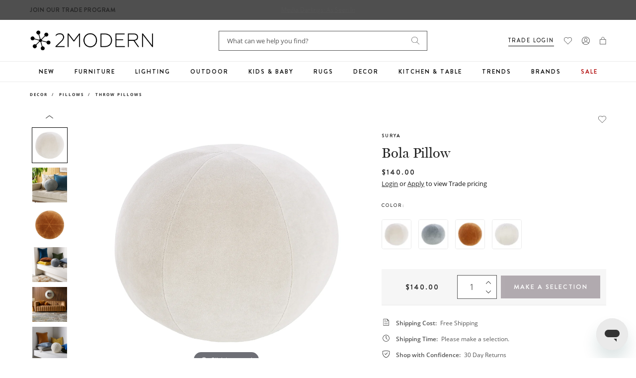

--- FILE ---
content_type: text/javascript; charset=utf-8
request_url: https://www.2modern.com/products/bola-pillow.js
body_size: 1201
content:
{"id":7450692288557,"title":"Bola Pillow","handle":"bola-pillow","description":"\u003cp\u003eThe Bola Pillow from Surya is a beautiful and stylish accessory for your home. Made with high-quality materials, this pillow is soft, plush, and comfortable to rest on. Featuring a warm color palette, this pillow is perfect for adding a touch of bohemian charm to your living room, bedroom, or office space. The cover is made of 100% cotton, adding a natural touch to your home decor. With its unique design and high-quality materials, this pillow is sure to become a favorite in your home.\u003c\/p\u003e\n\u003cp\u003e\u003cstrong\u003eHighlights\u003c\/strong\u003e\u003c\/p\u003e\n\u003cul\u003e\n\u003cli\u003eMade in India\u003c\/li\u003e\n\u003cli\u003eAccent stitching provides a subtle hint of pattern\u003cbr\u003e\n\u003c\/li\u003e\n\u003cli\u003eKnife Edge seam adds a perfectly tailored look\u003c\/li\u003e\n\u003c\/ul\u003e","published_at":"2023-05-03T16:00:29-07:00","created_at":"2023-04-26T17:41:21-07:00","vendor":"Surya","type":"Decor\/Pillows\/Throw Pillows","tags":["Bedroom","Brand: Surya","Collection: Bola","Color: Blue","Color: Ivory","Color: Orange","Color: White","Decor","Development Update","Feature: Quick Ship","Living Room","Material: Upholstery\/Cotton","Material: Upholstery\/Poly Blend","PFA Status: None","Pillow","Primary: Pillow","Throw","Unique Copy"],"price":14000,"price_min":14000,"price_max":14000,"available":true,"price_varies":false,"compare_at_price":null,"compare_at_price_min":0,"compare_at_price_max":0,"compare_at_price_varies":false,"variants":[{"id":41624763826221,"title":"Velvet White","option1":"Velvet White","option2":null,"option3":null,"sku":"LOB001-1212","requires_shipping":true,"taxable":true,"featured_image":{"id":31948122521645,"product_id":7450692288557,"position":13,"created_at":"2023-05-04T17:32:21-07:00","updated_at":"2025-10-12T20:46:22-07:00","alt":null,"width":3000,"height":3000,"src":"https:\/\/cdn.shopify.com\/s\/files\/1\/0265\/0083\/products\/surya-bola-pillow-color-velvet-white.jpg?v=1760327182","variant_ids":[41624763826221]},"available":true,"name":"Bola Pillow - Velvet White","public_title":"Velvet White","options":["Velvet White"],"price":14000,"weight":0,"compare_at_price":null,"inventory_quantity":21,"inventory_management":"shopify","inventory_policy":"continue","barcode":"889292392501","featured_media":{"alt":null,"id":24634619985965,"position":13,"preview_image":{"aspect_ratio":1.0,"height":3000,"width":3000,"src":"https:\/\/cdn.shopify.com\/s\/files\/1\/0265\/0083\/products\/surya-bola-pillow-color-velvet-white.jpg?v=1760327182"}},"quantity_rule":{"min":1,"max":null,"increment":1},"quantity_price_breaks":[],"requires_selling_plan":false,"selling_plan_allocations":[]},{"id":41624763924525,"title":"Grey-Blue","option1":"Grey-Blue","option2":null,"option3":null,"sku":"LOB002-1212","requires_shipping":true,"taxable":true,"featured_image":{"id":31948122554413,"product_id":7450692288557,"position":14,"created_at":"2023-05-04T17:32:27-07:00","updated_at":"2025-10-12T20:46:22-07:00","alt":null,"width":3000,"height":3000,"src":"https:\/\/cdn.shopify.com\/s\/files\/1\/0265\/0083\/products\/surya-bola-pillow-color-grey-blue.jpg?v=1760327182","variant_ids":[41624763924525]},"available":true,"name":"Bola Pillow - Grey-Blue","public_title":"Grey-Blue","options":["Grey-Blue"],"price":14000,"weight":0,"compare_at_price":null,"inventory_quantity":0,"inventory_management":"shopify","inventory_policy":"continue","barcode":"889292392518","featured_media":{"alt":null,"id":24634620018733,"position":14,"preview_image":{"aspect_ratio":1.0,"height":3000,"width":3000,"src":"https:\/\/cdn.shopify.com\/s\/files\/1\/0265\/0083\/products\/surya-bola-pillow-color-grey-blue.jpg?v=1760327182"}},"quantity_rule":{"min":1,"max":null,"increment":1},"quantity_price_breaks":[],"requires_selling_plan":false,"selling_plan_allocations":[]},{"id":41624764022829,"title":"Burnt Orange","option1":"Burnt Orange","option2":null,"option3":null,"sku":"LOB003-1212","requires_shipping":true,"taxable":true,"featured_image":{"id":31948122587181,"product_id":7450692288557,"position":15,"created_at":"2023-05-04T17:32:34-07:00","updated_at":"2025-10-12T20:46:22-07:00","alt":null,"width":3000,"height":3000,"src":"https:\/\/cdn.shopify.com\/s\/files\/1\/0265\/0083\/products\/surya-bola-pillow-color-burnt-orange.jpg?v=1760327182","variant_ids":[41624764022829]},"available":true,"name":"Bola Pillow - Burnt Orange","public_title":"Burnt Orange","options":["Burnt Orange"],"price":14000,"weight":0,"compare_at_price":null,"inventory_quantity":0,"inventory_management":"shopify","inventory_policy":"continue","barcode":"889292392525","featured_media":{"alt":null,"id":24634620051501,"position":15,"preview_image":{"aspect_ratio":1.0,"height":3000,"width":3000,"src":"https:\/\/cdn.shopify.com\/s\/files\/1\/0265\/0083\/products\/surya-bola-pillow-color-burnt-orange.jpg?v=1760327182"}},"quantity_rule":{"min":1,"max":null,"increment":1},"quantity_price_breaks":[],"requires_selling_plan":false,"selling_plan_allocations":[]},{"id":41624764121133,"title":"White","option1":"White","option2":null,"option3":null,"sku":"LOB004-1212","requires_shipping":true,"taxable":true,"featured_image":{"id":31948122619949,"product_id":7450692288557,"position":16,"created_at":"2023-05-04T17:32:40-07:00","updated_at":"2025-10-12T20:46:22-07:00","alt":null,"width":3000,"height":3000,"src":"https:\/\/cdn.shopify.com\/s\/files\/1\/0265\/0083\/products\/surya-bola-pillow-color-white.jpg?v=1760327182","variant_ids":[41624764121133]},"available":true,"name":"Bola Pillow - White","public_title":"White","options":["White"],"price":14000,"weight":0,"compare_at_price":null,"inventory_quantity":12,"inventory_management":"shopify","inventory_policy":"continue","barcode":"889292392532","featured_media":{"alt":null,"id":24634620084269,"position":16,"preview_image":{"aspect_ratio":1.0,"height":3000,"width":3000,"src":"https:\/\/cdn.shopify.com\/s\/files\/1\/0265\/0083\/products\/surya-bola-pillow-color-white.jpg?v=1760327182"}},"quantity_rule":{"min":1,"max":null,"increment":1},"quantity_price_breaks":[],"requires_selling_plan":false,"selling_plan_allocations":[]}],"images":["\/\/cdn.shopify.com\/s\/files\/1\/0265\/0083\/files\/surya-bola-pillow.jpg?v=1682557198","\/\/cdn.shopify.com\/s\/files\/1\/0265\/0083\/files\/surya-bola-pillow-view-add01.jpg?v=1682557198","\/\/cdn.shopify.com\/s\/files\/1\/0265\/0083\/files\/surya-bola-pillow-view-add02.jpg?v=1682557198","\/\/cdn.shopify.com\/s\/files\/1\/0265\/0083\/files\/surya-bola-pillow-view-add04.jpg?v=1683071269","\/\/cdn.shopify.com\/s\/files\/1\/0265\/0083\/files\/surya-bola-pillow-view-add09.jpg?v=1683071269","\/\/cdn.shopify.com\/s\/files\/1\/0265\/0083\/files\/surya-bola-pillow-view-add05.jpg?v=1683071269","\/\/cdn.shopify.com\/s\/files\/1\/0265\/0083\/files\/surya-bola-pillow-view-add06.jpg?v=1683071269","\/\/cdn.shopify.com\/s\/files\/1\/0265\/0083\/files\/surya-bola-pillow-view-add07.jpg?v=1683071269","\/\/cdn.shopify.com\/s\/files\/1\/0265\/0083\/files\/surya-bola-pillow-view-add08.jpg?v=1683071269","\/\/cdn.shopify.com\/s\/files\/1\/0265\/0083\/files\/surya-bola-pillow-view-add03.jpg?v=1683071269","\/\/cdn.shopify.com\/s\/files\/1\/0265\/0083\/files\/surya-bola-pillow-view-add12.jpg?v=1760327182","\/\/cdn.shopify.com\/s\/files\/1\/0265\/0083\/files\/surya-bola-pillow-view-add10.jpg?v=1760327182","\/\/cdn.shopify.com\/s\/files\/1\/0265\/0083\/products\/surya-bola-pillow-color-velvet-white.jpg?v=1760327182","\/\/cdn.shopify.com\/s\/files\/1\/0265\/0083\/products\/surya-bola-pillow-color-grey-blue.jpg?v=1760327182","\/\/cdn.shopify.com\/s\/files\/1\/0265\/0083\/products\/surya-bola-pillow-color-burnt-orange.jpg?v=1760327182","\/\/cdn.shopify.com\/s\/files\/1\/0265\/0083\/products\/surya-bola-pillow-color-white.jpg?v=1760327182"],"featured_image":"\/\/cdn.shopify.com\/s\/files\/1\/0265\/0083\/files\/surya-bola-pillow.jpg?v=1682557198","options":[{"name":"Color","position":1,"values":["Velvet White","Grey-Blue","Burnt Orange","White"]}],"url":"\/products\/bola-pillow","media":[{"alt":null,"id":24618667671597,"position":1,"preview_image":{"aspect_ratio":1.0,"height":3000,"width":3000,"src":"https:\/\/cdn.shopify.com\/s\/files\/1\/0265\/0083\/files\/surya-bola-pillow.jpg?v=1682557198"},"aspect_ratio":1.0,"height":3000,"media_type":"image","src":"https:\/\/cdn.shopify.com\/s\/files\/1\/0265\/0083\/files\/surya-bola-pillow.jpg?v=1682557198","width":3000},{"alt":null,"id":24618667835437,"position":2,"preview_image":{"aspect_ratio":1.0,"height":3000,"width":3000,"src":"https:\/\/cdn.shopify.com\/s\/files\/1\/0265\/0083\/files\/surya-bola-pillow-view-add01.jpg?v=1682557198"},"aspect_ratio":1.0,"height":3000,"media_type":"image","src":"https:\/\/cdn.shopify.com\/s\/files\/1\/0265\/0083\/files\/surya-bola-pillow-view-add01.jpg?v=1682557198","width":3000},{"alt":null,"id":24618667868205,"position":3,"preview_image":{"aspect_ratio":1.0,"height":3000,"width":3000,"src":"https:\/\/cdn.shopify.com\/s\/files\/1\/0265\/0083\/files\/surya-bola-pillow-view-add02.jpg?v=1682557198"},"aspect_ratio":1.0,"height":3000,"media_type":"image","src":"https:\/\/cdn.shopify.com\/s\/files\/1\/0265\/0083\/files\/surya-bola-pillow-view-add02.jpg?v=1682557198","width":3000},{"alt":null,"id":24618667933741,"position":4,"preview_image":{"aspect_ratio":1.0,"height":3000,"width":3000,"src":"https:\/\/cdn.shopify.com\/s\/files\/1\/0265\/0083\/files\/surya-bola-pillow-view-add04.jpg?v=1683071269"},"aspect_ratio":1.0,"height":3000,"media_type":"image","src":"https:\/\/cdn.shopify.com\/s\/files\/1\/0265\/0083\/files\/surya-bola-pillow-view-add04.jpg?v=1683071269","width":3000},{"alt":null,"id":24618667606061,"position":5,"preview_image":{"aspect_ratio":1.0,"height":3000,"width":3000,"src":"https:\/\/cdn.shopify.com\/s\/files\/1\/0265\/0083\/files\/surya-bola-pillow-view-add09.jpg?v=1683071269"},"aspect_ratio":1.0,"height":3000,"media_type":"image","src":"https:\/\/cdn.shopify.com\/s\/files\/1\/0265\/0083\/files\/surya-bola-pillow-view-add09.jpg?v=1683071269","width":3000},{"alt":null,"id":24618667966509,"position":6,"preview_image":{"aspect_ratio":1.0,"height":3000,"width":3000,"src":"https:\/\/cdn.shopify.com\/s\/files\/1\/0265\/0083\/files\/surya-bola-pillow-view-add05.jpg?v=1683071269"},"aspect_ratio":1.0,"height":3000,"media_type":"image","src":"https:\/\/cdn.shopify.com\/s\/files\/1\/0265\/0083\/files\/surya-bola-pillow-view-add05.jpg?v=1683071269","width":3000},{"alt":null,"id":24618667999277,"position":7,"preview_image":{"aspect_ratio":1.0,"height":3000,"width":3000,"src":"https:\/\/cdn.shopify.com\/s\/files\/1\/0265\/0083\/files\/surya-bola-pillow-view-add06.jpg?v=1683071269"},"aspect_ratio":1.0,"height":3000,"media_type":"image","src":"https:\/\/cdn.shopify.com\/s\/files\/1\/0265\/0083\/files\/surya-bola-pillow-view-add06.jpg?v=1683071269","width":3000},{"alt":null,"id":24618668032045,"position":8,"preview_image":{"aspect_ratio":1.0,"height":3000,"width":3000,"src":"https:\/\/cdn.shopify.com\/s\/files\/1\/0265\/0083\/files\/surya-bola-pillow-view-add07.jpg?v=1683071269"},"aspect_ratio":1.0,"height":3000,"media_type":"image","src":"https:\/\/cdn.shopify.com\/s\/files\/1\/0265\/0083\/files\/surya-bola-pillow-view-add07.jpg?v=1683071269","width":3000},{"alt":null,"id":24618667573293,"position":9,"preview_image":{"aspect_ratio":1.0,"height":2782,"width":2782,"src":"https:\/\/cdn.shopify.com\/s\/files\/1\/0265\/0083\/files\/surya-bola-pillow-view-add08.jpg?v=1683071269"},"aspect_ratio":1.0,"height":2782,"media_type":"image","src":"https:\/\/cdn.shopify.com\/s\/files\/1\/0265\/0083\/files\/surya-bola-pillow-view-add08.jpg?v=1683071269","width":2782},{"alt":null,"id":24618667900973,"position":10,"preview_image":{"aspect_ratio":1.0,"height":3000,"width":3000,"src":"https:\/\/cdn.shopify.com\/s\/files\/1\/0265\/0083\/files\/surya-bola-pillow-view-add03.jpg?v=1683071269"},"aspect_ratio":1.0,"height":3000,"media_type":"image","src":"https:\/\/cdn.shopify.com\/s\/files\/1\/0265\/0083\/files\/surya-bola-pillow-view-add03.jpg?v=1683071269","width":3000},{"alt":null,"id":27871007834157,"position":11,"preview_image":{"aspect_ratio":1.0,"height":2500,"width":2500,"src":"https:\/\/cdn.shopify.com\/s\/files\/1\/0265\/0083\/files\/surya-bola-pillow-view-add12.jpg?v=1760327182"},"aspect_ratio":1.0,"height":2500,"media_type":"image","src":"https:\/\/cdn.shopify.com\/s\/files\/1\/0265\/0083\/files\/surya-bola-pillow-view-add12.jpg?v=1760327182","width":2500},{"alt":null,"id":24618667638829,"position":12,"preview_image":{"aspect_ratio":1.0,"height":2241,"width":2241,"src":"https:\/\/cdn.shopify.com\/s\/files\/1\/0265\/0083\/files\/surya-bola-pillow-view-add10.jpg?v=1760327182"},"aspect_ratio":1.0,"height":2241,"media_type":"image","src":"https:\/\/cdn.shopify.com\/s\/files\/1\/0265\/0083\/files\/surya-bola-pillow-view-add10.jpg?v=1760327182","width":2241},{"alt":null,"id":24634619985965,"position":13,"preview_image":{"aspect_ratio":1.0,"height":3000,"width":3000,"src":"https:\/\/cdn.shopify.com\/s\/files\/1\/0265\/0083\/products\/surya-bola-pillow-color-velvet-white.jpg?v=1760327182"},"aspect_ratio":1.0,"height":3000,"media_type":"image","src":"https:\/\/cdn.shopify.com\/s\/files\/1\/0265\/0083\/products\/surya-bola-pillow-color-velvet-white.jpg?v=1760327182","width":3000},{"alt":null,"id":24634620018733,"position":14,"preview_image":{"aspect_ratio":1.0,"height":3000,"width":3000,"src":"https:\/\/cdn.shopify.com\/s\/files\/1\/0265\/0083\/products\/surya-bola-pillow-color-grey-blue.jpg?v=1760327182"},"aspect_ratio":1.0,"height":3000,"media_type":"image","src":"https:\/\/cdn.shopify.com\/s\/files\/1\/0265\/0083\/products\/surya-bola-pillow-color-grey-blue.jpg?v=1760327182","width":3000},{"alt":null,"id":24634620051501,"position":15,"preview_image":{"aspect_ratio":1.0,"height":3000,"width":3000,"src":"https:\/\/cdn.shopify.com\/s\/files\/1\/0265\/0083\/products\/surya-bola-pillow-color-burnt-orange.jpg?v=1760327182"},"aspect_ratio":1.0,"height":3000,"media_type":"image","src":"https:\/\/cdn.shopify.com\/s\/files\/1\/0265\/0083\/products\/surya-bola-pillow-color-burnt-orange.jpg?v=1760327182","width":3000},{"alt":null,"id":24634620084269,"position":16,"preview_image":{"aspect_ratio":1.0,"height":3000,"width":3000,"src":"https:\/\/cdn.shopify.com\/s\/files\/1\/0265\/0083\/products\/surya-bola-pillow-color-white.jpg?v=1760327182"},"aspect_ratio":1.0,"height":3000,"media_type":"image","src":"https:\/\/cdn.shopify.com\/s\/files\/1\/0265\/0083\/products\/surya-bola-pillow-color-white.jpg?v=1760327182","width":3000}],"requires_selling_plan":false,"selling_plan_groups":[]}

--- FILE ---
content_type: text/javascript
request_url: https://www.2modern.com/cdn/shop/t/923/assets/sections.product.js?v=147959649059763149401768939250
body_size: 8007
content:
const classesProduct={hide:"hide",active:"is-active",klaviyo_bis_trigger:"klaviyo-bis-trigger",sale_price:"pdp-price--sale",unavailable:"is-unavailable"},keyboardKeys={ENTER:13},selectorsProduct={idInput:'[name="id"]',optionInput:'[name^="options"]',submitButton:"[data-submit-button]",submitButtonText:"[data-submit-button-text]",klaviyo_bis_trigger:".klaviyo-bis-trigger",comparePrice:"[data-compare-price]",comparePriceText:"[data-compare-text]",priceWrapper:"[data-price-wrapper]",imageWrapper:"[data-product-image-wrapper]",visibleImageWrapper:`[data-product-image-wrapper]:not(.tns-slide-cloned):not(.${classesProduct.hide})`,imageWrapperById:id=>`${selectorsProduct.imageWrapper}:not(.tns-slide-cloned)[data-image-id='${id}']`,productForm:"[data-product-form]",productPrice:"[data-product-price]",thumbnail:"[data-product-single-thumbnail]",thumbnailById:id=>`[data-thumbnail-id='${id}']`,thumbnailActive:"[data-product-single-thumbnail][aria-current]",productGallery:"[data-product-gallery]",quantityInput:"[data-product-form] .js--qty-num",affirm:".affirm-as-low-as",thumbnailContainer:".pdp-product__thumbnail-list",imageZoom:".pdp-product__image-link",productUnavailableText:".pdp-unavailable-msg",productJson:"[data-product-json]",productOptionsJson:"[data-product-options-json]",productStockText:".pdp-stock-message",metaCompare:".b2b_sale-price"};Array.from||(Array.from=function(){var toStr=Object.prototype.toString,isCallable=function(fn){return typeof fn=="function"||toStr.call(fn)==="[object Function]"},toInteger=function(value){var number=Number(value);return isNaN(number)?0:number===0||!isFinite(number)?number:(number>0?1:-1)*Math.floor(Math.abs(number))},maxSafeInteger=Math.pow(2,53)-1,toLength=function(value){var len=toInteger(value);return Math.min(Math.max(len,0),maxSafeInteger)};return function(arrayLike){var C=this,items=Object(arrayLike);if(arrayLike==null)throw new TypeError("Array.from requires an array-like object - not null or undefined");var mapFn=arguments.length>1?arguments[1]:void 0,T;if(typeof mapFn<"u"){if(!isCallable(mapFn))throw new TypeError("Array.from: when provided, the second argument must be a function");arguments.length>2&&(T=arguments[2])}for(var len=toLength(items.length),A=isCallable(C)?Object(new C(len)):new Array(len),k=0,kValue;k<len;)kValue=items[k],mapFn?A[k]=typeof T>"u"?mapFn(kValue,k):mapFn.call(T,kValue,k):A[k]=kValue,k+=1;return A.length=len,A}}()),register("product",{async onLoad(){const productFormElement=document.querySelector(selectorsProduct.productForm);this.lowStock=parseInt(productFormElement.dataset.lowStock||0),this.productSlider={},this.product=await this.getProductJson(productFormElement.dataset.productHandle),this.productForm=new ProductForm(productFormElement,this.product,{onOptionChange:this.onFormOptionChange.bind(this)}),this.onThumbnailClick=this.onThumbnailClick.bind(this),this.onThumbnailKeyup=this.onThumbnailKeyup.bind(this),this.container.addEventListener("click",this.onThumbnailClick),this.container.addEventListener("keyup",this.onThumbnailKeyup),this.renderGallery(),this.updateSwatches(),this.initSwatchForm(),document.querySelector("[tooltip-watch]")&&this.initTooltip();let variant=!1;this.setCachedParam("variant");const submitButton=this.container.querySelector(selectorsProduct.submitButton),submitButtonText=this.container.querySelector(selectorsProduct.submitButtonText),idInput=this.container.querySelector(selectorsProduct.idInput);idInput&&submitButton&&submitButtonText&&(!idInput||idInput.value==""?(submitButton.disabled=!0,submitButtonText.innerText=theme.strings.selection):(variant=this.product.variants.filter(function(v){return v.id==idInput.value?v:!1}),variant=variant.length==1?variant[0]:!1),this.updateSelectedOption(variant)),this.container.querySelectorAll(selectorsProduct.optionInput).forEach(input=>{input.addEventListener("click",e=>{this.updateSoldoutOptions(input)})}),this.updateSoldoutOptions();const lpCollectionSlider=document.querySelectorAll(".recommendations-slider");lpCollectionSlider&&this.initCollectionSlider(lpCollectionSlider);const scrollTrigger=document.querySelectorAll(".swatch__scroll-to");scrollTrigger&&scrollToTarget(scrollTrigger,800);const revealButton=document.querySelectorAll(".read-more-btn");revealButton&&this.revealContainer(revealButton);const p_shipping_info=this.container.querySelector(".pdp-shipping-info .variant-shipping-time"),promise_date_input=this.container.querySelector("#line-item_promise-date");p_shipping_info&&promise_date_input&&(p_shipping_info.getAttribute("data-promise-date")!=""&&p_shipping_info.getAttribute("data-promise-date")!=null?promise_date_input.value=p_shipping_info.getAttribute("data-promise-date"):promise_date_input.parentNode.removeChild(promise_date_input)),document.querySelectorAll("#contact_swatch_request label.swatchreq-selection").forEach(el=>{el.addEventListener("keyup",e=>{e.keyCode==13&&el.querySelector("input.swatch_checkbox")&&el.querySelector("input.swatch_checkbox").click()})});const self=this,getSelectedVariant=()=>{const variantId=document.querySelector(".pdp-addtocart-container").dataset.variantId;return variantId&&self.product&&self.product.variants&&self.product.variants.find(v=>v.id==variantId)||!1};document.addEventListener("upsell:formdata",e=>{const variant2=getSelectedVariant();self.disableAddToCartButton(),self.updateShippingInfo(variant2)}),document.addEventListener("upsell:deselect",e=>{const variant2=getSelectedVariant();self.disableAddToCartButton(),self.updateShippingInfo(variant2)})},onUnload(){this.productForm.destroy(),this.removeEventListener("click",this.onThumbnailClick),this.removeEventListener("keyup",this.onThumbnailKeyup)},initTooltip(){const tooltip=document.querySelector("[tooltip-watch]"),closeTooltip=document.querySelector("[tooltip-close]");tooltip&&(tooltip.addEventListener("mouseover",function(){const child=this.querySelector("[tooltip-box]");child.classList.contains("hidden")&&child.classList.remove("hidden")},!1),tooltip.addEventListener("mouseout",function(){const child=this.querySelector("[tooltip-box]");child.classList.contains("hidden")||child.classList.add("hidden")},!1),closeTooltip&&closeTooltip.addEventListener("click",function(){this.parentElement.classList.contains("hidden")||this.parentElement.classList.add("hidden")}))},updateSwatches(){this.container.querySelectorAll(".pdp-option-wrapper").forEach(el=>{if(el.querySelector(".pdp-option-with-image label[data-src]")){const swatches_image=el.querySelectorAll(".pdp-option-with-image label[data-src]");let imagesLoaded=0,totalImages=[...swatches_image].length;swatches_image.forEach(label=>{let img=new Image,check_fallback=!1;img.addEventListener("error",e=>{if(label.getAttribute("fallback")!=""&&!check_fallback){check_fallback=!0,img.src=label.getAttribute("fallback"),label.querySelector("img")&&(label.querySelector("img").src=label.getAttribute("fallback"));return}let label_hidden=label.querySelector(".label-hidden");label_hidden&&(label_hidden.classList.remove("label-hidden"),label.classList.add("no-swatch-image"));let label_img=label.querySelector("img");label_img&&label_img.parentNode.removeChild(label_img),el.querySelector(".pdp-option-selectors").classList.remove("pdp-option-with-image"),el.querySelector(".pdp-option-selectors").classList.add("pdp-option-no-image"),imagesLoaded++,imagesLoaded==totalImages&&allImagesLoaded(el)}),img.addEventListener("load",e=>{let label_img=label.querySelector("img");label_img&&(label_img.src=img.src,label_img.classList.remove("hide")),imagesLoaded++,imagesLoaded==totalImages&&allImagesLoaded(el)}),img.src=label.getAttribute("data-src")})}});const allImagesLoaded=function(el){(!el.querySelector("label img")||el.querySelector(".no-swatch-image"))&&(el.querySelector(".pdp-option-selectors").classList.remove("pdp-option-with-image"),el.querySelector(".pdp-option-selectors").classList.add("pdp-option-no-image"),el.querySelectorAll("label").forEach(label=>{label.querySelector(".label-hidden")&&label.querySelector(".label-hidden").classList.remove("label-hidden"),label.querySelector("img")&&label.querySelector("img").remove()}))}},updateSelectedOption(variant){this.container.querySelectorAll(".pdp-option-wrapper").forEach(el=>{let option_label=el.querySelector(".pdp-option-label .pdp-option-selected"),option_checked=el.querySelector('input[name^="options["]:checked');option_checked.value!=""&&(option_label.innerHTML=option_checked.value);let oos_el=option_label.parentNode.querySelector(".pdp-option-oos");variant&&!variant.available?(oos_el||(oos_el=document.createElement("span"),oos_el.classList.add("pdp-option-oos"),option_label.parentNode.appendChild(oos_el)),oos_el.innerText="Out of Stock"):oos_el&&oos_el.parentNode.removeChild(oos_el)})},renderGallery(){const self=this,container=this.container;this.gallery_start=-1,function(){const gallery=container.querySelector(selectorsProduct.productGallery);if(!gallery)return;parseInt(self.gallery_start)==-1&&(self.gallery_start=parseInt(gallery.getAttribute("gallery-start")||0));let mode="carousel";viewportWidth()>768&&(mode="gallery");const slider=tns({container:gallery,startIndex:self.gallery_start,items:1,mode:mode||"gallery",gutter:0,slideBy:"page",center:!1,autoplay:!1,controls:!1,nav:!0,navContainer:selectorsProduct.thumbnailContainer,navPosition:"bottom",mouseDrag:!0,disable:!1,navAsThumbnails:!1,lazyload:!0,lazyloadSelector:".lazyload",preventScrollOnTouch:"auto",onInit:function(){var i=0,timeout=window.setInterval(()=>{gallery.querySelectorAll(".pdp-product__media").forEach(el=>{el.classList.remove("hide"),el.querySelector(".pdp-product__image-link.is-active")&&el.querySelector(".pdp-product__image-link.is-active .featured-image").classList.contains("lazyloaded")&&(clearInterval(timeout),el.querySelector(".pdp-product__image-link.is-active").classList.add("MagicZoomPlus"),el.querySelector(".pdp-product__image-link.is-active").classList.remove(classesProduct.active),MagicZoom!==void 0&&MagicZoom.start())}),i++,i>10&&clearInterval(timeout)},500)},responsive:{1024:{mode:mode||"gallery",controls:!1,nav:!0,navAsThumbnails:!0}}});slider.events.on("indexChanged",function(info,eventName){var info=slider.getInfo(),indexPrev=info.indexCached,indexCurrent=info.index;self.gallery_start=info.index,MagicZoom.stop(),info.slideItems[indexPrev].querySelector(".pdp-product__image-link").classList.remove("MagicZoomPlus"),info.slideItems[indexPrev].querySelector(".pdp-product__image-link").classList.remove("is-active"),info.slideItems[indexCurrent].querySelector(".pdp-product__image-link").classList.add("MagicZoomPlus"),info.slideItems[indexCurrent].querySelector(".pdp-product__image-link").classList.add("is-active"),MagicZoom!==void 0&&MagicZoom.refresh();var boundingLeftRect=document.querySelector(".pdp-product__thumbnail-list .pdp-product__thumbnail.tns-nav-active").offsetLeft;const thumbsWidth=document.querySelector(selectorsProduct.thumbnailContainer).offsetWidth;boundingLeftRect-thumbsWidth>0?document.querySelector(selectorsProduct.thumbnailContainer).scrollTo({left:boundingLeftRect-20,behavior:"smooth"}):document.querySelector(selectorsProduct.thumbnailContainer).scrollTo({left:0,behavior:"smooth"});let main_image_wrapper2=self.container.querySelector(".pdp-product__image-viewer");main_image_wrapper2&&(main_image_wrapper2.style.display="none"),gallery.querySelector('.pdp-product__media .pdp-product__image-link:not([tabindex="-1"])')&&gallery.querySelector('.pdp-product__media .pdp-product__image-link:not([tabindex="-1"])').setAttribute("tabindex","-1"),gallery.querySelector(".pdp-product__media.tns-slide-active .pdp-product__image-link").removeAttribute("tabindex")}),self.productSlider=slider;let main_image_wrapper=container.querySelector(".pdp-product__image-viewer");main_image_wrapper&&container.querySelector(".pdp-product__image-container .tns-outer").appendChild(main_image_wrapper),container.querySelector(".pdp-product__image-primary")&&container.querySelector(".pdp-product__image-primary").style.removeProperty("visibility")}();const thumbnailContainer=container.querySelector(selectorsProduct.thumbnailContainer);if(typeof thumbnailContainer=="defined"){let pos={top:0,left:0,x:0,y:0},isDown=!1;thumbnailContainer.addEventListener("mousedown",e=>{viewportWidth()<=768||(isDown=!0,pos={left:thumbnailContainer.scrollLeft,top:thumbnailContainer.scrollTop,x:e.clientX,y:e.clientY})}),document.addEventListener("mouseup",()=>{thumbnailContainer.classList.remove("is-drag"),isDown=!1}),thumbnailContainer.addEventListener("mousemove",e=>{if(!isDown)return;thumbnailContainer.classList.add("is-drag");const dx=e.clientX-pos.x,dy=e.clientY-pos.y;thumbnailContainer.scrollTop=pos.top-dy,thumbnailContainer.scrollLeft=pos.left-dx})}},getProductJson(handle){if(this.container.querySelector(selectorsProduct.productJson)&&this.container.querySelector(selectorsProduct.productOptionsJson)){let product=JSON.parse(this.container.querySelector(selectorsProduct.productJson).innerHTML);return product.options=JSON.parse(this.container.querySelector(selectorsProduct.productOptionsJson).innerHTML),product}return fetch(`/products/${handle}.js`).then(response=>response.json())},getProductShippingInfo(handle){return fetch(`/products/${handle}?view=shipping-info`).then(response=>response.text())},async updateShippingInfo(variant){document.querySelector(".pdp-addtocart-container").setAttribute("data-variant-id",variant.id),setTimeout(async()=>{let variantsData={};this.container.querySelector("[data-variants-data-json]")&&(variantsData=JSON.parse(this.container.querySelector("[data-variants-data-json]").innerHTML));let baseShipDateBegin=0,baseShipDateEnd=0,baseBackorderDate="";variant&&variantsData[variant.id]&&(baseShipDateBegin=parseInt(variantsData[variant.id].ship_date_begin,10)||0,baseShipDateEnd=parseInt(variantsData[variant.id].ship_date_end,10)||0,baseBackorderDate=variantsData[variant.id].backorder_date||"01/01/1970"),console.log("variants data",variantsData),console.log("baseBackorderDate",baseBackorderDate);const selectedUpsells=document.querySelectorAll(".pdp-upsell__actions.selected"),upsellShipDates=[],upsellDetails=[];selectedUpsells.length>0&&selectedUpsells.forEach(upsell=>{const shipDateBegin=parseInt(upsell.dataset.selectedShipDateBegin,10)||parseInt(upsell.dataset.shipDateBegin,10)||0,shipDateEnd=parseInt(upsell.dataset.selectedShipDateEnd,10)||parseInt(upsell.dataset.shipDateEnd,10)||0;let backorderDate=upsell.dataset.selectedBackorderDate||upsell.dataset.backorderDate||"01/01/1970";console.log("upsell backorderDate",backorderDate),console.log("upsell baseBackorderDate",new Date(backorderDate)),console.log("base baseBackorderDate",new Date(baseBackorderDate)),upsellShipDates.push(shipDateEnd),shipDateEnd>baseShipDateEnd&&(baseShipDateEnd=shipDateEnd),shipDateBegin>baseShipDateBegin&&(baseShipDateBegin=shipDateBegin),baseBackorderDate&&baseBackorderDate!=""?backorderDate&&new Date(backorderDate)>new Date(baseBackorderDate)&&(baseBackorderDate=backorderDate):backorderDate&&backorderDate!=""&&(baseBackorderDate=backorderDate),upsellDetails.push({variantId:upsell.dataset.selectedVariantId,price:upsell.dataset.selectedPrice,shipDateBegin,shipDateEnd,backorderDate})});const productFormElement=document.querySelector(selectorsProduct.productForm),shipping_info=await this.getProductShippingInfo(productFormElement.dataset.productHandle);let variant_shipping=null;this.container.querySelector(".pdp-shipping-info").innerHTML=shipping_info;const promiseDate=formatShippingTime(baseShipDateBegin,baseShipDateEnd,baseBackorderDate);console.log("baseBackorderDate 2",baseBackorderDate),console.log("promiseDate >>> ",promiseDate);let promise_date_input=this.container.querySelector("#line-item_promise-date");if(variant?variant_shipping=this.container.querySelector(".pdp-shipping-info #variant-shipping-"+variant.id):variant_shipping=this.container.querySelector(".pdp-shipping-info .shipping-must-select"),variant_shipping){const getSiblings=function(elem){return[...elem.parentNode.children].filter(item=>item!==elem)};if(variant_shipping.style.display="block",getSiblings(variant_shipping).forEach(sidbling=>{variant_shipping.parentNode.removeChild(sidbling)}),!promise_date_input){let parent_line_properties=this.container.querySelector("#atc-line-item-props");promise_date_input=document.createElement("input"),promise_date_input.id="line-item_promise-date",promise_date_input.value=promiseDate,promise_date_input.name="properties[Shipping Time]",parent_line_properties.appendChild(promise_date_input)}promise_date_input.value=promiseDate,promise_date_input.setAttribute("value",promiseDate)}document.querySelector(".variant-shipping-lead-time").innerHTML=promiseDate,this.enableAddToCartButton(variant)},100)},updateSoldoutOptions(element){const $container=this.container,soldout_threshold=0,productSingleObject=this.product||{},e=element;let index="option1",selected="";const option_values=[],optionInputs=this.container.querySelectorAll(selectorsProduct.optionInput);if(!this.container.querySelector(selectorsProduct.optionInput))return;const option_container=$container.querySelector(".pdp-options-container").lastElementChild?$container.querySelector(".pdp-options-container").lastElementChild:!1,lowStock_el=$container.querySelectorAll(".pdp-options-container .low-stock"),option1_value=$container.querySelector('[name^="options"][data-option-index="option1"]')?$container.querySelector('[name^="options"][data-option-index="option1"]:checked').value:"",option2_value=$container.querySelector('[name^="options"][data-option-index="option2"]')?$container.querySelector('[name^="options"][data-option-index="option2"]:checked').value:"";lowStock_el.forEach(el=>{el.classList.remove("low-stock")}),e&&(index=e.dataset.optionIndex,selected=e.value);var key1="",key2="";index=="option1"?(key1="option2",key2="option3"):index=="option2"?(key1="option1",key2="option3"):index=="option3"&&(key1="option1",key2="option2"),optionInputs.forEach(el=>{el.disabled=!1});const selected0=$container.querySelector('[name^="options"][data-option-index="'+index+'"]:checked').value||"",selected1=$container.querySelector('[name^="options"][data-option-index="'+key1+'"]')?$container.querySelector('[name^="options"][data-option-index="'+key1+'"]:checked').value:"",selected2=$container.querySelector('[name^="options"][data-option-index="'+key2+'"]')?$container.querySelector('[name^="options"][data-option-index="'+key2+'"]:checked').value:"";option_values[index]=[],option_values[key1]=[],option_values[key2]=[],productSingleObject.variants.forEach((n,i)=>{n.available&&(selected1!=""&&selected2!=""?n[key1]==selected1&&n[key2]==selected2&&option_values[index].push(n[index]):selected1!=""?n[key1]==selected1&&option_values[index].push(n[index]):selected2!=""?n[key2]==selected2&&option_values[index].push(n[index]):option_values[index].push(n[index]),selected0!=""&&selected2!=""?n[index]==selected0&&n[key2]==selected2&&option_values[key1].push(n[key1]):selected0!=""?n[index]==selected0&&option_values[key1].push(n[key1]):selected2!=""?n[key2]==selected2&&option_values[key1].push(n[key1]):option_values[key1].push(n[key1]),selected0!=""&&selected1!=""?n[index]==selected0&&n[key1]==selected1&&option_values[key2].push(n[key2]):selected0!=""?n[index]==selected0&&option_values[key2].push(n[key2]):selected1!=""?n[key1]==selected1&&option_values[key2].push(n[key2]):option_values[key2].push(n[key2])),option_values[index]=Array.from(new Set(option_values[index])),option_values[key1]=Array.from(new Set(option_values[key1])),option_values[key2]=Array.from(new Set(option_values[key2])),optionInputs.forEach(input=>{let option_index=input.dataset.optionIndex,disable=!1;option_values[option_index].includes(input.value)?(disable=!0,input.classList.remove("disabled")):input.classList.add("disabled")});const lowStock=this.lowStock,optionInput1=$container.querySelector('[name^="options"][data-option-index="option1"]'),optionInput2=$container.querySelector('[name^="options"][data-option-index="option2"]'),optionInput3=$container.querySelector('[name^="options"][data-option-index="option3"]');lowStock>0&&n.available&&n.inventory_quantity<=lowStock&&n.inventory_policy!="continue"&&n.inventory_management!=null&&(option1_value!=""||option2_value!=""&&option_container)&&option_container.querySelectorAll("label span").forEach(label=>{(optionInput1&&optionInput2&&optionInput3&&option1_value==n.option1&&option2_value==n.option2&&label.innerText==n.option3||optionInput1&&optionInput2&&!optionInput3&&option1_value==n.option1&&label.innerText==n.option2||optionInput1&&!optionInput2&&!optionInput3&&label.innerText==n.option1)&&label.classList.add("low-stock")})})},onFormOptionChange(event){const variant=event.dataset.variant;this.renderImages(event),this.renderPrice(variant),this.renderComparePrice(variant),this.renderSubmitButton(variant),this.updateMaxQty(variant),this.disableAddToCartButton(),this.updateShippingInfo(variant),this.updateSelectedOption(variant),this.updateBrowserHistory(variant),this.updateVariantReturnable(variant),this.updateVariantMadeToOrder(variant),this.updateVariantData(variant)},setCachedParam(val){const existingParam=new URLSearchParams(window.location.search).get(val)},setCurrentSku(val){this.renderCurrentSku(val)},renderCurrentSku(val){if(val!=null){const buyBoxSku=document.querySelector(".renderSku2-js"),descriptionSku=document.querySelector(".renderSku-js");buyBoxSku.innerHTML=val,descriptionSku.innerHTML=val}},onThumbnailClick(event){const thumbnail=event.target.closest(selectorsProduct.thumbnail);if(!thumbnail)return;event.preventDefault();let main_image_wrapper=this.container.querySelector(".pdp-product__image-viewer");main_image_wrapper&&(main_image_wrapper.style.display="none"),this.renderActiveThumbnail(thumbnail.dataset.thumbnailId)},onThumbnailKeyup(event){if(event.keyCode!==keyboardKeys.ENTER||!event.target.closest(selectorsProduct.thumbnail))return;const visibleFeaturedImageWrapper=this.container.querySelector(selectorsProduct.visibleImageWrapper);forceFocus(visibleFeaturedImageWrapper)},disableAddToCartButton(){const submitButton=this.container.querySelector(selectorsProduct.submitButton);submitButton&&(submitButton.disabled=!0,submitButton.setAttribute("aria-disabled","true"))},enableAddToCartButton(variant){const submitButton=this.container.querySelector(selectorsProduct.submitButton);submitButton&&variant&&variant.available&&(submitButton.disabled=!1,submitButton.setAttribute("aria-disabled","false"))},renderSubmitButton(variant){let selected_all=!0;this.container.querySelectorAll(".pdp-option-wrapper").forEach(el=>{(!el.querySelector('[name^="options"]:checked')||el.querySelector('[name^="options"]:checked').value=="")&&(selected_all=!1)});const submitButton=this.container.querySelector(selectorsProduct.submitButton),submitButtonText=this.container.querySelector(selectorsProduct.submitButtonText);if(!submitButton)return;if(!selected_all){submitButton.disabled=!0,submitButton.setAttribute("aria-disabled","true"),submitButtonText.innerText=theme.strings.selection||"Make a Selection";return}const klaviyo_bis_trigger=this.container.querySelector(selectorsProduct.klaviyo_bis_trigger),unavailableText=this.container.querySelector(selectorsProduct.productUnavailableText),stockText=this.container.querySelector(selectorsProduct.productStockText),Bis_enable=document.querySelector(selectorsProduct.productForm).dataset.bisEnable||!1;klaviyo_bis_trigger&&(klaviyo_bis_trigger.style.display="none",klaviyo_bis_trigger.classList.add("hide"),this.container.querySelector(".pdp-addtocart-container").classList.remove("bis-show")),submitButton.classList.remove("hide"),submitButton.style.display="block",unavailableText.classList.add("hide"),stockText.classList.remove("hide"),variant&&(this.lowStock>0&&variant.inventory_quantity==this.lowStock&&variant.inventory_policy!="continue"&&variant.inventory_management!=""?stockText.innerHTML="Low stock":variant.inventory_quantity>0&&this.lowStock>0&&variant.inventory_quantity<this.lowStock&&variant.inventory_policy!="continue"&&variant.inventory_management!=""?stockText.innerHTML=`${variant.inventory_quantity} Low stock`:variant.available==!1&&Bis_enable==!1?stockText.innerHTML=theme.strings.soldOut:stockText.innerHTML=""),!variant||variant==null?(submitButton.disabled=!0,submitButtonText.innerText=theme.strings.unavailable,submitButton.classList.add(classesProduct.unavailable),unavailableText&&(unavailableText.classList.remove("hide"),stockText.classList.add("hide"),submitButton.style.display="block")):variant.available?(submitButton.disabled=!1,submitButtonText.innerText=theme.strings.addToCart,submitButton.classList.remove(classesProduct.unavailable),klaviyo_bis_trigger&&(klaviyo_bis_trigger.classList.add("hide"),klaviyo_bis_trigger.style.display="none"),submitButton.classList.remove("hide"),submitButton.style.display="block"):((Bis_enable===!0||Bis_enable=="true")&&klaviyo_bis_trigger?(viewportWidth()>768?klaviyo_bis_trigger.innerText=theme.strings.notify:klaviyo_bis_trigger.innerText=theme.strings.notify_mobile,klaviyo_bis_trigger.classList.remove("hide"),klaviyo_bis_trigger.style.display="block",submitButton.classList.add("hide"),submitButton.style.display="none",stockText.classList.add("hide"),this.container.querySelector(".pdp-addtocart-container").classList.add("bis-show")):(submitButton.classList.remove("hide"),submitButton.style.display="block"),submitButton.disabled=!0,submitButtonText.innerText=theme.strings.soldOut,submitButton.classList.remove(classesProduct.unavailable))},updateMaxQty(variant){const quantityInput=this.container.querySelector(selectorsProduct.quantityInput);if(!variant||variant.inventory_policy!="deny"||variant.inventory_management==null){quantityInput.removeAttribute("max");return}let cartItems={};this.container.querySelector("[data-cartitems-json]")&&(cartItems=JSON.parse(this.container.querySelector("[data-cartitems-json]").innerHTML));let variant_incart=0;cartItems&&cartItems[variant.id]&&cartItems[variant.id]!=null&&(variant_incart=parseInt(cartItems[variant.id]));let maxQty=variant.inventory_quantity;maxQty-=variant_incart,maxQty=maxQty>1?maxQty:1,quantityInput.setAttribute("max",maxQty),parseInt(quantityInput.value)>maxQty&&(quantityInput.value=maxQty);const submitButton=this.container.querySelector(selectorsProduct.submitButton),productFormElement=document.querySelector(selectorsProduct.productForm)},updateVariantData(variant){let variantsData={},vendor_notes_input=this.container.querySelector("#line-item_vendor-notes"),parent_line_properties=this.container.querySelector("#atc-line-item-props");if(this.container.querySelector("[data-variants-data-json]")&&(variantsData=JSON.parse(this.container.querySelector("[data-variants-data-json]").innerHTML)),!Object.keys(variantsData).length||!variant){vendor_notes_input&&parent_line_properties.removeChild(vendor_notes_input);return}let vendor_notes=variantsData[variant.id].vendor_notes;vendor_notes!=""&&vendor_notes!=null?(vendor_notes_input||(vendor_notes_input=document.createElement("input"),vendor_notes_input.id="line-item_vendor-notes",vendor_notes_input.value=vendor_notes,vendor_notes_input.name="properties[_VENDOR Notes]",parent_line_properties.appendChild(vendor_notes_input)),vendor_notes_input.setAttribute("value",vendor_notes)):vendor_notes_input&&vendor_notes_input.parentNode.removeChild(vendor_notes_input)},updateVariantReturnable(variant){let returnsVariants={};this.container.querySelector("[data-variant-returnable-json]")&&(returnsVariants=JSON.parse(this.container.querySelector("[data-variant-returnable-json]").innerHTML)),variant&&(document.querySelectorAll("[data-variant-non-returnable]").forEach(el=>{variant&&returnsVariants[variant.id]&&returnsVariants[variant.id]=="false"?el.style.display="block":el.style.display="none"}),document.querySelectorAll("[data-variant-returnable]").forEach(el=>{variant&&returnsVariants[variant.id]&&returnsVariants[variant.id]=="false"?el.style.display="none":el.style.display="block"}))},updateVariantMadeToOrder(variant){let variantsMto="";const tooltip=this.container.querySelector("[tooltip-watch]");!tooltip||!variant||(variantsMto=tooltip.dataset.madeToOrder||"",variantsMto=variantsMto.split(","),variant&&variantsMto.indexOf(variant.id.toString())!=-1?(tooltip.classList.remove("hide"),$(".product-nonreturnable").closest(".pdp-messaging").hide()):tooltip.classList.add("hide"),document.querySelectorAll("[data-variant-mto]").forEach(el=>{variant&&variantsMto.indexOf(variant.id.toString())!=-1?el.style.display="block":el.style.display="none"}),document.querySelectorAll("[data-variant-non-mto]").forEach(el=>{variant&&variantsMto.indexOf(variant.id.toString())!=-1?el.style.display="none":el.style.display="block"}),$(".custom-made-wrap").css("display")=="none"&&$(".no-refund-wrap").css("display")=="none"?$(".more-options-text-wrap").css("padding-top",32):$(".custom-made-wrap").css("display")=="block"&&$(".no-refund-wrap").css("display")=="none"&&$(".more-options-text-wrap").css("padding-top",0))},renderImages(event){const variant=event.dataset.variant;let thumb_featured_image_wrapper=this.container.querySelector(".pdp-product__thumbnail--featured .pdp-product__thumbnail-link"),main_image_wrapper=this.container.querySelector(".pdp-product__media--featured .pdp-product__image-link");main_image_wrapper=this.container.querySelector(".pdp-product__image-viewer"),thumb_featured_image_wrapper=null;const target=event.target;let image_id=target.getAttribute("data-viewer-image-id");const container=this.container;let use_variant_image=!1;image_id==""&&variant&&variant.featured_image&&variant.featured_image.id&&(image_id=variant.featured_image.id,use_variant_image=!0);const imageviewer=image_id!=""&&image_id!=null?this.container.querySelector(selectorsProduct.thumbnailById(image_id)):!1;if(imageviewer&&!imageviewer.classList.contains("pdp-product__thumbnail--featured"))main_image_wrapper&&(main_image_wrapper.style.display="none"),this.container.querySelector(".pdp-product__image-primary")&&this.container.querySelector(".pdp-product__image-primary").style.removeProperty("visibility"),imageviewer.click();else if(image_id!=""&&image_id!=null){if(MagicZoom.stop(),!main_image_wrapper){main_image_wrapper=document.createElement("a"),main_image_wrapper.classList.add("pdp-product__image-viewer"),main_image_wrapper.classList.add("pdp-product__image-viewer"),main_image_wrapper.setAttribute("data-options","rightClick:true; zoomMode: off"),main_image_wrapper.setAttribute("data-mobile-options","zoomMode: off");let $wrapper=this.container.querySelector(".pdp-product__image-container .tns-outer");typeof $wrapper=="defined"&&$wrapper.appendChild(main_image_wrapper)}if(main_image_wrapper.style.display="none",this.container.querySelector(".pdp-product__image-primary")&&(this.container.querySelector(".pdp-product__image-primary").style.visibility="hidden"),thumb_featured_image_wrapper&&(thumb_featured_image_wrapper.style.display="none"),main_image_wrapper.href=target.getAttribute("data-viewer-image-zoom"),use_variant_image){main_image_wrapper.href=variant.featured_image.src;const match=main_image_wrapper.href.match(/\.(jpg|jpeg|gif|png|bmp|bitmap|tiff|tif)(\?v=\d+)?$/i);if(match){const prefix=main_image_wrapper.href.split(match[0]),suffix=match[0];main_image_wrapper.href=`${prefix[0]}_1024x1024.progressive${suffix}`}}let img=main_image_wrapper.querySelector("img");img||(img=document.createElement("img"),main_image_wrapper.appendChild(img));let image_src=target.getAttribute("data-viewer-image");use_variant_image&&(image_src=main_image_wrapper.href),img.src=image_src,img.setAttribute("data-src",image_src),window.setTimeout(function(){MagicZoom!==void 0?(main_image_wrapper.classList.add("MagicZoomPlus"),MagicZoom.refresh()):MagicZoom.start(),main_image_wrapper.style.display="block",container.querySelector(".pdp-product__image-primary")&&container.querySelector(".pdp-product__image-primary").style.removeProperty("visibility")},300)}!variant||variant.featured_image===null||this.renderActiveThumbnail(variant.featured_image.id)},renderPrice(variant){const priceElement=this.container.querySelector(selectorsProduct.productPrice),priceWrapperElement=this.container.querySelector(selectorsProduct.priceWrapper);if(variant){priceElement.innerText=formatMoney(variant.price,theme.moneyFormat);const affirmElement=this.container.querySelector(selectorsProduct.affirm);affirmElement&&(affirmElement.setAttribute("data-amount",variant.price),affirm.ui.ready(function(){affirm.ui.refresh()}));const priceElement1=this.container.querySelector(".pdp-addtocart-container "+selectorsProduct.productPrice);priceElement1&&(priceElement1.innerText=formatMoney(variant.price,theme.moneyFormat));const productForm=this.container.querySelector('product-form[data-accept-upsell="true"]');productForm&&typeof productForm.updateBasePrice=="function"&&productForm.updateBasePrice(variant.price),document.dispatchEvent(new CustomEvent("variant:changed",{detail:{price:variant.price,variantId:variant.id}}))}},renderComparePrice(variant){if(!variant)return;const priceWrapperElement=this.container.querySelector(selectorsProduct.priceWrapper),comparePriceElement=this.container.querySelector(selectorsProduct.comparePrice),compareTextElement=this.container.querySelector(selectorsProduct.comparePriceText),compareMeta=this.container.querySelector(selectorsProduct.metaCompare);if(!comparePriceElement||!compareTextElement)return;const prodUrl=priceWrapperElement.getAttribute("data-product-url"),varID=variant.id;prodUrl?(id=>fetch(prodUrl+"?view=json").then(res=>res.json()).then(data=>{var result=data.variant_list.variants.find(obj=>obj.id===id);return result}))(varID).then(variantMetaCompare=>{const retailNumber=variantMetaCompare.retail_price,retailDecimalValue=retailNumber?retailNumber.toString().indexOf("."):!1,retailResult=retailDecimalValue?retailNumber.toString().substring(retailDecimalValue+1):!1,compareNumber=variantMetaCompare.retail_compare_at,compareDecimalValue=compareNumber?compareNumber.toString().indexOf("."):!1,compareResult=compareDecimalValue?compareNumber.toString().substring(compareDecimalValue+1):!1,variantMetaRetailPrice=retailResult=="0"?variantMetaCompare.retail_price*100:parseInt(variantMetaCompare.retail_price*100),variantMetaComparePrice=compareResult=="0"?variantMetaCompare.retail_compare_at*100:parseInt(variantMetaCompare.retail_compare_at*100),onSale=variantMetaCompare.on_sale;variant.price<variantMetaRetailPrice||variant.price<variantMetaComparePrice?(variantMetaComparePrice&&variantMetaComparePrice>variant.price?comparePriceElement.innerText=formatMoney(variantMetaComparePrice,theme.moneyFormat):comparePriceElement.innerText=formatMoney(variantMetaRetailPrice,theme.moneyFormat),compareTextElement.classList.remove(classesProduct.hide),comparePriceElement.classList.remove(classesProduct.hide),onSale=="true"?(priceWrapperElement.classList.add(classesProduct.sale_price),compareMeta.classList.add("red")):(priceWrapperElement.classList.remove(classesProduct.sale_price),compareMeta.classList.remove("red"))):variant.price==variantMetaRetailPrice?(comparePriceElement.innerText="",variantMetaComparePrice&&variantMetaComparePrice>variant.price&&(comparePriceElement.innerText=formatMoney(variantMetaComparePrice,theme.moneyFormat)),compareTextElement.classList.remove(classesProduct.hide),comparePriceElement.classList.remove(classesProduct.hide),onSale=="true"?(priceWrapperElement.classList.add(classesProduct.sale_price),compareMeta.classList.add("red")):(priceWrapperElement.classList.remove(classesProduct.sale_price),compareMeta.classList.remove("red"))):(comparePriceElement.innerText="",compareTextElement.classList.add(classesProduct.hide),comparePriceElement.classList.add(classesProduct.hide),priceWrapperElement.classList.remove(classesProduct.sale_price))}):variant.compare_at_price>variant.price?(comparePriceElement.innerText=formatMoney(variant.compare_at_price,theme.moneyFormat),compareTextElement.classList.remove(classesProduct.hide),comparePriceElement.classList.remove(classesProduct.hide),priceWrapperElement.classList.add(classesProduct.sale_price)):(comparePriceElement.innerText="",compareTextElement.classList.add(classesProduct.hide),comparePriceElement.classList.add(classesProduct.hide),priceWrapperElement.classList.remove(classesProduct.sale_price))},renderActiveThumbnail(id){const activeThumbnail=this.container.querySelector(selectorsProduct.thumbnailById(id)),inactiveThumbnail=this.container.querySelector(selectorsProduct.thumbnailActive);activeThumbnail===inactiveThumbnail||!activeThumbnail||!inactiveThumbnail||(inactiveThumbnail.removeAttribute("aria-current"),activeThumbnail.setAttribute("aria-current",!0),inactiveThumbnail.classList.remove(classesProduct.active),activeThumbnail.classList.add(classesProduct.active),activeThumbnail.click())},renderFeaturedImage(id){const activeImage=this.container.querySelector(selectorsProduct.visibleImageWrapper),inactiveImage=this.container.querySelector(selectorsProduct.imageWrapperById(id));activeImage.classList.add(classesProduct.hide),inactiveImage.classList.remove(classesProduct.hide)},updateBrowserHistory(variant){const enableHistoryState=this.productForm.element.dataset.enableHistoryState;if(!variant||enableHistoryState!=="true")return;const url=getUrlWithVariant(window.location.href,variant.id);window.history.replaceState({path:url},"",url),this.setCurrentSku(variant.sku)},_qtySelectors(){const $body=document.querySelector("body");let qtyMin=1;const qtyadjuster=document.querySelectorAll(".js--qty-adjuster");qtyadjuster.forEach(adj=>{adj.removeEventListener("click",e=>{})}),qtyadjuster.forEach(adj=>{adj.addEventListener("click",e=>{e.preventDefault();let el=adj,qtySelector=el.parentNode.querySelector(".js--qty-num"),qty=parseInt(qtySelector.value.replace(/\D/g,""));parseFloat(qty)==parseInt(qty)&&!isNaN(qty)||(qty=1),$body.classList.contains("template-cart")&&(qtyMin=0),el.classList.contains("js--add")?qty=qty+1:(qty=qty-1,qty<=qtyMin&&(qty=qtyMin)),qtySelector.value=qty})})},revealContainer(selector){selector.forEach(el=>{el.addEventListener("click",e=>{e.target.parentNode.classList.toggle("active-wrapper"),el.classList.contains("reveal-show-title")&&(el.parentNode.classList.add("no-bottom-padding"),el.classList.toggle("reveal-show-title"),el.style.display="none")})})},initCollectionSlider(sliders){sliders.length>0&&sliders.forEach(el=>{var slider=tns({container:el,items:2,gutter:20,slideBy:"page",center:!1,autoplay:!1,controls:!0,nav:!0,navPosition:"bottom",mouseDrag:!0,preventScrollOnTouch:"auto",responsive:{768:{items:4}}})})},initSwatchForm(){const formSwatch=document.getElementById("contact_swatch_request"),$recaptcha=document.querySelector("#g-recaptcha-response");document.body.contains(formSwatch)&&(formSwatch.addEventListener("submit",async function(event){event.preventDefault();const form=event.target;var swatch=new Array,user_swatches_comments="",comments=document.querySelector("#user_comments")?document.querySelector("#user_comments").value:"";form.querySelectorAll('input[type="checkbox"]:checked').forEach(cb=>{swatch.push(cb.getAttribute("data-variant-name")),swatch.length>0&&(user_swatches_comments="Selected swatches: "+swatch.join(",")+" , User Comments: "+comments,document.querySelector("#description")&&(document.querySelector("#description").value=user_swatches_comments))});const data=new URLSearchParams(new FormData(form));fetch(form.action,{method:"POST",mode:"no-cors",body:data}).then(function(response){return response.text()}).then(response=>{console.log("completed ok"),document.querySelector("#contact_swatch_request").reset(),document.querySelector("#thank-you-swatch-form").style.display="block",document.querySelector("#submit-swatchreq").style.display="none",document.querySelector(".g-recaptcha").style.display="none"}).catch(error=>console.error("Error:",error))}),$recaptcha&&$recaptcha.setAttribute("required","required"))}}),load("product");
//# sourceMappingURL=/cdn/shop/t/923/assets/sections.product.js.map?v=147959649059763149401768939250
